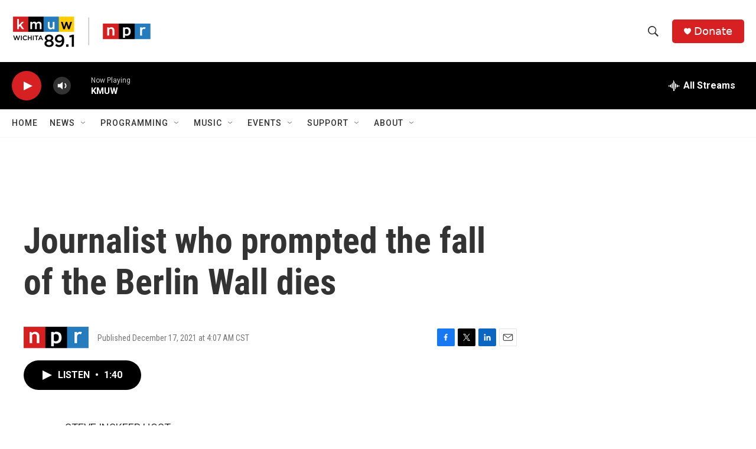

--- FILE ---
content_type: text/html; charset=utf-8
request_url: https://www.google.com/recaptcha/api2/aframe
body_size: 270
content:
<!DOCTYPE HTML><html><head><meta http-equiv="content-type" content="text/html; charset=UTF-8"></head><body><script nonce="2JMMK3JJlPVCk7EvvD1IKQ">/** Anti-fraud and anti-abuse applications only. See google.com/recaptcha */ try{var clients={'sodar':'https://pagead2.googlesyndication.com/pagead/sodar?'};window.addEventListener("message",function(a){try{if(a.source===window.parent){var b=JSON.parse(a.data);var c=clients[b['id']];if(c){var d=document.createElement('img');d.src=c+b['params']+'&rc='+(localStorage.getItem("rc::a")?sessionStorage.getItem("rc::b"):"");window.document.body.appendChild(d);sessionStorage.setItem("rc::e",parseInt(sessionStorage.getItem("rc::e")||0)+1);localStorage.setItem("rc::h",'1768946415843');}}}catch(b){}});window.parent.postMessage("_grecaptcha_ready", "*");}catch(b){}</script></body></html>